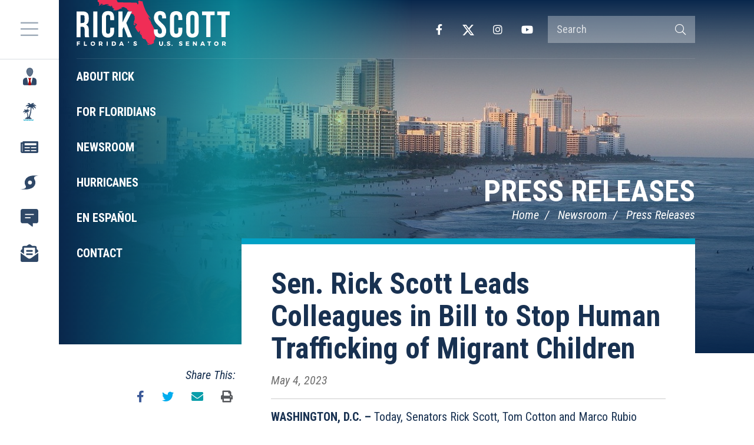

--- FILE ---
content_type: text/html; charset=UTF-8
request_url: https://www.rickscott.senate.gov/2023/5/sen-rick-scott-leads-colleagues-in-bill-to-stop-human-trafficking-of-migrant-children
body_size: 5401
content:
<!DOCTYPE html>
<html class="no-js" lang="en">
<head>
    <meta http-equiv="X-UA-Compatible" content="IE=edge" />
    <link rel="icon" href="https://www.rickscott.senate.gov/themes/rickscott/assets/img/favicon.ico" type="image/x-icon" />
	<title>Sen. Rick Scott Leads Colleagues in Bill to Stop Human Trafficking of Migrant Ch...</title>
<meta name="viewport" content="width=device-width, initial-scale=1">
<link rel="canonical" href="https://www.rickscott.senate.gov/2023/5/sen-rick-scott-leads-colleagues-in-bill-to-stop-human-trafficking-of-migrant-children">
<meta name="node-type" content="post">
<meta name="type" content="press-releases">
<meta name="posttype" content="press-releases">
<meta name="datewritten" content="2023-05-04T15:00:00">
<meta property="article:published_time" content="2023-05-04T15:00:00-04:00">
<meta property="article:modified_time" content="2023-05-04T14:59:33-04:00">
<meta property="article:section" content="Press Releases">
<meta property="article:author" content>
<meta property="og:type" content="article">
<meta property="og:image" content="https://www.rickscott.senate.gov/themes/rickscott/assets/img/social/default.jpg">
<meta property="og:title" content="Sen. Rick Scott Leads Colleagues in Bill to Stop Human Trafficking of Migrant Children">
<meta property="og:site_name" content="U.S. Senator Rick Scott">
<meta name="twitter:card" content="summary">
<meta name="twitter:title" content="Sen. Rick Scott Leads Colleagues in Bill to Stop Human Trafficking of Migrant Children">
<meta name="twitter:image" content="https://www.rickscott.senate.gov/themes/rickscott/assets/img/social/default.jpg">

    <link media="all" type="text/css" rel="stylesheet" href="https://fonts.googleapis.com/css2?family=Roboto+Condensed:ital,wght@0,300;0,400;0,700;1,300;1,400;1,700&amp;display=swap"><link media="all" type="text/css" rel="stylesheet" integrity="sha384-rqn26AG5Pj86AF4SO72RK5fyefcQ/x32DNQfChxWvbXIyXFePlEktwD18fEz+kQU" crossorigin="anonymous" href="https://pro.fontawesome.com/releases/v5.15.4/css/all.css"><link media="all" type="text/css" rel="stylesheet" href="https://www.rickscott.senate.gov/themes/rickscott/assets/compiled/theme.css?id=83cdd19efebe6155353f">
    <script src="https://assets.adobedtm.com/566dc2d26e4f/f8d2f26c1eac/launch-3a705652822d.min.js" async></script>
</head>


<body class="section-newsroom page-press-releases">

    <a class="anchor" name="top"></a>
    	<div id="site">
		

<div id="wrapper" class="copy-default">
    <header id="site-header" class="hidden-print">
        <a href="#skip-to-content" class="skip-to">Skip to content</a>
<div id="header">
    <input href="#" id="header-nav-checkbox" type="checkbox" aria-label="Menu" aria-controls="navigation" />
    <div id="masthead">
        <a href="https://www.rickscott.senate.gov" class="brand">
            <div class="title">U.S. Senator Rick Scott</div>
                    </a>
    </div>

            <div class="header-nav-button">
            <label href="#" for="header-nav-checkbox" aria-label="Menu" aria-controls="navigation"><i class="fal fa-bars" title="Menu"></i><span class="sr-only"> Menu</span></label>
        </div>
        <a href="#skip-navigation" class="skip-to">Skip navigation</a>
        <div class="nav-section">
            <div id="header-nav">
                <div class="header-nav">
    <div class="menu-panel menu-panel-level-0">
                    <div class="menu-item odd first nav-icon-about menu-page-about-rick  dropdown">
                <div class="menu-link menu-toggle">
                    <a href="https://www.rickscott.senate.gov/about-rick" title="About Rick"><span>About Rick</span></a>
                                            <button class="collapsed" data-toggle="collapse" data-target="#menu-0-0"><i class="fal" title="Toggle Submenu"></i><span class="sr-only"> Toggle Submenu</span></button>
                                    </div>
                                                        <div id="menu-0-0" class="collapse" aria-expanded="false">
                        <div class="menu-panel menu-panel-level-1">
                                                            <div class="menu-item menu-page-biography">
                                    <div class="menu-link">
                                        <a href="https://www.rickscott.senate.gov/biography"><span>Biography</span></a>
                                    </div>
                                </div>
                                                            <div class="menu-item menu-page-committee-assignments">
                                    <div class="menu-link">
                                        <a href="https://www.rickscott.senate.gov/committee-assignments"><span>Committee Assignments</span></a>
                                    </div>
                                </div>
                                                    </div>
                    </div>
                                                </div>
                    <div class="menu-item even menu-page-for-floridians  dropdown">
                <div class="menu-link menu-toggle">
                    <a href="https://www.rickscott.senate.gov/for-floridians" title="For Floridians"><span>For Floridians</span></a>
                                            <button class="collapsed" data-toggle="collapse" data-target="#menu-0-1"><i class="fal" title="Toggle Submenu"></i><span class="sr-only"> Toggle Submenu</span></button>
                                    </div>
                                                        <div id="menu-0-1" class="collapse" aria-expanded="false">
                        <div class="menu-panel menu-panel-level-1">
                                                            <div class="menu-item menu-page-academy-nominations">
                                    <div class="menu-link">
                                        <a href="https://www.rickscott.senate.gov/services/academy-nominations"><span>Academy Nominations</span></a>
                                    </div>
                                </div>
                                                            <div class="menu-item menu-page-flag-requests">
                                    <div class="menu-link">
                                        <a href="https://www.rickscott.senate.gov/services/flag-requests"><span>Flag Requests</span></a>
                                    </div>
                                </div>
                                                            <div class="menu-item menu-page-grant-requests">
                                    <div class="menu-link">
                                        <a href="https://www.rickscott.senate.gov/services/grant-requests"><span>Grant Requests</span></a>
                                    </div>
                                </div>
                                                            <div class="menu-item menu-page-casework">
                                    <div class="menu-link">
                                        <a href="https://www.rickscott.senate.gov/contact/casework"><span>Help with a Federal Agency</span></a>
                                    </div>
                                </div>
                                                            <div class="menu-item menu-page-internships">
                                    <div class="menu-link">
                                        <a href="https://www.rickscott.senate.gov/services/internships"><span>Internships</span></a>
                                    </div>
                                </div>
                                                            <div class="menu-item menu-page-scheduling-requests">
                                    <div class="menu-link">
                                        <a href="https://www.rickscott.senate.gov/contact/scheduling-requests"><span>Scheduling Requests</span></a>
                                    </div>
                                </div>
                                                            <div class="menu-item menu-page-student-resources">
                                    <div class="menu-link menu-toggle">
                                        <a href="https://www.rickscott.senate.gov/services/student-resources"><span>Student Resources</span></a>
                                    </div>
                                </div>
                                                            <div class="menu-item menu-page-tour-requests">
                                    <div class="menu-link">
                                        <a href="https://www.rickscott.senate.gov/services/tour-requests"><span>Tour Requests</span></a>
                                    </div>
                                </div>
                                                            <div class="menu-item menu-page-for-veterans">
                                    <div class="menu-link">
                                        <a href="https://www.rickscott.senate.gov/services/for-veterans"><span>Veterans&#039; Resources</span></a>
                                    </div>
                                </div>
                                                            <div class="menu-item menu-page-share-your-opinion">
                                    <div class="menu-link">
                                        <a href="https://www.rickscott.senate.gov/contact/share-your-opinion"><span>Share Your Opinion</span></a>
                                    </div>
                                </div>
                                                            <div class="menu-item menu-page-office-locations">
                                    <div class="menu-link">
                                        <a href="https://www.rickscott.senate.gov/contact/office-locations"><span>Office Locations</span></a>
                                    </div>
                                </div>
                                                            <div class="menu-item menu-page-greetings-commendations">
                                    <div class="menu-link">
                                        <a href="https://www.rickscott.senate.gov/services/greetings-commendations"><span>Greetings/Commendations</span></a>
                                    </div>
                                </div>
                                                            <div class="menu-item menu-page-hurricane-preparedness-resources-redirect">
                                    <div class="menu-link">
                                        <a href="https://www.rickscott.senate.gov/services/hurricane-preparedness-resources-redirect"><span>Hurricane Preparedness Resources</span></a>
                                    </div>
                                </div>
                                                            <div class="menu-item menu-page-fighting-for-floridians">
                                    <div class="menu-link menu-toggle">
                                        <a href="https://www.rickscott.senate.gov/services/fighting-for-floridians"><span>Fighting For Floridians</span></a>
                                    </div>
                                </div>
                                                            <div class="menu-item menu-page-venezuela">
                                    <div class="menu-link">
                                        <a href="https://www.rickscott.senate.gov/venezuela"><span>Fighting for Freedom and Democracy in Venezuela</span></a>
                                    </div>
                                </div>
                                                            <div class="menu-item menu-page-senate-aging-updates">
                                    <div class="menu-link">
                                        <a href="https://www.aging.senate.gov/" target="_blank"><span>Senate Aging Updates</span></a>
                                    </div>
                                </div>
                                                    </div>
                    </div>
                                                </div>
                    <div class="menu-item odd menu-page-newsroom  dropdown">
                <div class="menu-link menu-toggle">
                    <a href="https://www.rickscott.senate.gov/newsroom" title="Newsroom"><span>Newsroom</span></a>
                                            <button class="collapsed" data-toggle="collapse" data-target="#menu-0-2"><i class="fal" title="Toggle Submenu"></i><span class="sr-only"> Toggle Submenu</span></button>
                                    </div>
                                                        <div id="menu-0-2" class="collapse" aria-expanded="false">
                        <div class="menu-panel menu-panel-level-1">
                                                            <div class="menu-item menu-page-press-releases">
                                    <div class="menu-link">
                                        <a href="https://www.rickscott.senate.gov/press-releases"><span>Press Releases</span></a>
                                    </div>
                                </div>
                                                            <div class="menu-item menu-page-washington-waste-wednesday">
                                    <div class="menu-link">
                                        <a href="https://www.rickscott.senate.gov/washington-waste-wednesday"><span>Washington Waste Wednesday</span></a>
                                    </div>
                                </div>
                                                            <div class="menu-item menu-page-op-eds">
                                    <div class="menu-link">
                                        <a href="https://www.rickscott.senate.gov/op-eds"><span>Op-Eds</span></a>
                                    </div>
                                </div>
                                                            <div class="menu-item menu-page-newsletter">
                                    <div class="menu-link">
                                        <a href="https://www.rickscott.senate.gov/newsletter"><span>Newsletter</span></a>
                                    </div>
                                </div>
                                                            <div class="menu-item menu-page-economic-snapshot">
                                    <div class="menu-link">
                                        <a href="https://www.rickscott.senate.gov/economic-snapshot"><span>Economic Snapshot</span></a>
                                    </div>
                                </div>
                                                    </div>
                    </div>
                                                </div>
                    <div class="menu-item even menu-page-hurricanes  dropdown">
                <div class="menu-link menu-toggle">
                    <a href="https://www.rickscott.senate.gov/hurricanes" title="Hurricanes"><span>Hurricanes</span></a>
                                            <button class="collapsed" data-toggle="collapse" data-target="#menu-0-3"><i class="fal" title="Toggle Submenu"></i><span class="sr-only"> Toggle Submenu</span></button>
                                    </div>
                                                        <div id="menu-0-3" class="collapse" aria-expanded="false">
                        <div class="menu-panel menu-panel-level-1">
                                                            <div class="menu-item menu-page-hurricane-preparedness">
                                    <div class="menu-link">
                                        <a href="https://www.rickscott.senate.gov/hurricane-preparedness"><span>Hurricane Preparedness</span></a>
                                    </div>
                                </div>
                                                            <div class="menu-item menu-page-hurricane-season-resources">
                                    <div class="menu-link">
                                        <a href="https://www.rickscott.senate.gov/hurricane-season-resources"><span>Hurricane Season Resources</span></a>
                                    </div>
                                </div>
                                                    </div>
                    </div>
                                                </div>
                    <div class="menu-item odd menu-page-en-espanol  dropdown">
                <div class="menu-link menu-toggle">
                    <a href="https://www.rickscott.senate.gov/en-espanol" title="En Español"><span>En Español</span></a>
                                            <button class="collapsed" data-toggle="collapse" data-target="#menu-0-4"><i class="fal" title="Toggle Submenu"></i><span class="sr-only"> Toggle Submenu</span></button>
                                    </div>
                                                        <div id="menu-0-4" class="collapse" aria-expanded="false">
                        <div class="menu-panel menu-panel-level-1">
                                                            <div class="menu-item menu-page-acerca-de-rick">
                                    <div class="menu-link">
                                        <a href="https://www.rickscott.senate.gov/acerca-de-rick"><span>Acerca de Rick</span></a>
                                    </div>
                                </div>
                                                            <div class="menu-item menu-page-contacte-a-rick">
                                    <div class="menu-link">
                                        <a href="https://www.rickscott.senate.gov/contacte-a-rick"><span>Contacte a Rick</span></a>
                                    </div>
                                </div>
                                                            <div class="menu-item menu-page-preparacion-para-huracanes">
                                    <div class="menu-link">
                                        <a href="https://www.rickscott.senate.gov/preparacion-para-huracanes"><span>Preparacion Para Huracanes</span></a>
                                    </div>
                                </div>
                                                            <div class="menu-item menu-page-english">
                                    <div class="menu-link">
                                        <a href="https://www.rickscott.senate.gov/english"><span>English</span></a>
                                    </div>
                                </div>
                                                    </div>
                    </div>
                                                </div>
                    <div class="menu-item even last menu-page-contact  dropdown">
                <div class="menu-link menu-toggle">
                    <a href="https://www.rickscott.senate.gov/contact/contact" title="Contact"><span>Contact</span></a>
                                            <button class="collapsed" data-toggle="collapse" data-target="#menu-0-5"><i class="fal" title="Toggle Submenu"></i><span class="sr-only"> Toggle Submenu</span></button>
                                    </div>
                                                        <div id="menu-0-5" class="collapse" aria-expanded="false">
                        <div class="menu-panel menu-panel-level-1">
                                                            <div class="menu-item menu-page-subscribe">
                                    <div class="menu-link">
                                        <a href="https://www.rickscott.senate.gov/contact/subscribe"><span>Newsletter Signup</span></a>
                                    </div>
                                </div>
                                                    </div>
                    </div>
                                                </div>
            </div>
</div>
            </div>
            <div id="header-right">
                <div id="header-sitesearch">
                    <form action="https://www.rickscott.senate.gov/search">
                        <label for="header-search-input" class="sr-only">Search Terms</label>
                        <input type="search" name="q" id="header-search-input" placeholder="Search" />
                        <button type="submit"><i class="fal fa-search"></i><span class="sr-only"> Search</span></button>
                    </form>
                </div>
                <div id="header-social">
                    <div class="social-links">
        <div class="social-link facebook"><a href="https://www.facebook.com/RickScottSenOffice/" target="_blank"><i class="fab fa-facebook-f" title="Facebook"></i><span class="sr-only"> Facebook</span></a></div>    <div class="social-link twitter"><a href="https://twitter.com/SenRickScott" target="_blank"><i class="fa-brands fa-x-twitter" title="X"></i><span class="sr-only"> X</span></a></div>    <div class="social-link instagram"><a href="https://www.instagram.com/flsenrickscott/" target="_blank"><i class="fab fa-instagram" title="Instagram"></i><span class="sr-only"> Instagram</span></a></div>    <div class="social-link youtube"><a href="https://www.youtube.com/channel/UC-Y9pFmW4PYGZHkC8lcqSkQ" target="_blank"><i class="fab fa-youtube" title="YouTube"></i><span class="sr-only"> YouTube</span></a></div>    
</div>
                </div>
            </div>
        </div>
        <a class="anchor" name="skip-navigation"></a>
</div>

<a class="anchor" name="skip-to-content"></a>
    </header>
    <main id="site-body" role="main">
        <div class="lay-body with-sidebar">
            <div id="page-header">
                            <h1 id="page-title"><a href="https://www.rickscott.senate.gov/press-releases">Press Releases</a></h1>
                                        <ul class="breadcrumb hidden-print">
                                                                        <li class="breadcrumb-item">
                                <a href="https://www.rickscott.senate.gov/home">Home</a>
                            </li>
                                                    <li class="breadcrumb-item">
                                <a href="https://www.rickscott.senate.gov/newsroom">Newsroom</a>
                            </li>
                                                    <li class="breadcrumb-item active">
                                <a href="https://www.rickscott.senate.gov/press-releases">Press Releases</a>
                            </li>
                                                            </ul>
                        
        </div>
    
    <div id="page-body">
        <div id="page-body-inner">
            <!-- content -->
            <section id="content">
                <div id="content-inner">
                                        <div id="content-body">
                        <article class="post element" data-id="BCF7BFBB-5A94-40FC-9245-A26C8EFE1F5E">
    <header class="clearfix">
        <h1 class="element-title"><a href="https://www.rickscott.senate.gov/2023/5/sen-rick-scott-leads-colleagues-in-bill-to-stop-human-trafficking-of-migrant-children">Sen. Rick Scott Leads Colleagues in Bill to Stop Human Trafficking of Migrant Children</a></h1>
                <h3 class="element-date">May 4, 2023</h3>
    </header>
    <main>
                    <div class="element-content"><p><b>WASHINGTON, D.C. &ndash; </b>Today, Senators Rick Scott, Tom Cotton and Marco Rubio introduced the <i><a href="https://www.rickscott.senate.gov/services/files/2107A2EC-EDC2-4CD7-A297-08A43EFB33E8">Stop Human Trafficking of Unaccompanied Migrant Children Act</a>. </i>This bill addresses the recent reports of unaccompanied migrant children being released to sponsors who have not received proper screening from the Department of Health and Human Services' (HHS) Office of Refugee Resettlement (ORR).</p>
<p>&nbsp;</p>
<p><b>Senator Rick Scott</b> said, &ldquo;No one is safe from the suffering caused by President Biden&rsquo;s border crisis, especially children. The savage cartels don&rsquo;t care about a child&rsquo;s life, they happily traffic them across Biden&rsquo;s wide open border and collect the payment without a minute of regret. That must end NOW. I have seven grandkids and I cannot imagine them ever being put at risk. Every child is worth protecting. Hundreds of thousands of migrant children have entered the federal government&rsquo;s shelter system and President Biden&rsquo;s administration is not doing nearly enough to keep them safe. We must ensure that these unaccompanied children placed with a sponsor by this administration are not being trafficked. I&rsquo;m proud to lead my colleagues in introducing this good bill and implement real vetting that protects kids.&rdquo;</p>
<p>&nbsp;</p>
<p><b>Senator Tom Cotton </b>said, &ldquo;President Biden&rsquo;s refusal to secure the border has turned the area into a hotbed of human trafficking, including trafficking of minors. Our bill will ensure that any unaccompanied children go to responsible, vetted, and legal adults.&rdquo;</p>
<p>&nbsp;</p>
<p><b>Senator Marco Rubio</b> said, "The Biden Administration's reckless approach to immigration puts vulnerable migrant children at risk. The recent reports of child labor violations are a disturbing reminder of the consequences of the president&rsquo;s open border policies. The <i>Stop Human Trafficking of Unaccompanied Migrant Children Act</i> is an important step in preventing this from happening and ensuring that proper vetting procedures are in place to protect these vulnerable children.&rdquo; &nbsp;</p>
<p>&nbsp;</p>
<p>This bill will ensure extensive vetting by the Department of Homeland Security (DHS) and HHS before a vulnerable unaccompanied child is placed with a sponsor. Specifically, this bill requires a number of steps to be taken in the pre-release and post-release process when HHS places an unaccompanied migrant child with a prospective sponsor:</p>
<ul type="disc">
<li>All categories of sponsors must be vetted before HHS placement of an unaccompanied child.</li>
<li>Vetting for all adults (18 and older) in the household before HHS placement of an unaccompanied child.</li>
<li>Prohibit placement of an unaccompanied child by HHS with a sponsor who is an illegal alien, unless the individual is a biological parent or relative.</li>
<li>HHS ORR must complete a home visit before the unaccompanied child is released, and at least 5 unannounced home visits during the first year an unaccompanied child is living with a sponsor.</li>
<li>A monthly reporting requirement for HHS and DHS to Congress.</li>
<li>Requires HHS and all consulting agencies to retroactively vet all sponsors in accordance with the vetting requirements of this bill (as-of January 20, 2021).</li>
<li>Require HHS and DHS to immediately report to Congress (every 30 days) on all efforts to account for all missing unaccompanied children that were placed with a sponsor and are now missing.</li>
</ul>
<p align="center">&nbsp;</p>
<p align="center">###</p></div>
                        <div class="element-nodecontents">
            
        </div>

        
            </main>
    <footer>
                    <div class="element-link"><a href="https://www.rickscott.senate.gov/2023/5/sen-rick-scott-leads-colleagues-in-bill-to-stop-human-trafficking-of-migrant-children">https://www.rickscott.senate.gov/2023/5/sen-rick-scott-leads-colleagues-in-bill-to-stop-human-trafficking-of-migrant-children</a></div>
            </footer>
</article>

                    </div>
                </div>
            </section>
                            <aside id="sidebar" class="hidden-print no-related">
                    <div id="sidebar-inner">
                        

                        
                                                    <div id="sidebar-body">
                                <div class="section content">
                                    <section class="share-this">
    <header>
        <h3>Share This:</h3>
    </header>
    <div class="share-this-body">
        <div class="ssk-group ssk-sm" data-url="https://www.rickscott.senate.gov/2023/5/sen-rick-scott-leads-colleagues-in-bill-to-stop-human-trafficking-of-migrant-children">
            <a href="" class="ssk ssk-icon facebook"><i class="fab fa-facebook-f" title="Facebook"></i></a>
            <a href="" class="ssk ssk-icon twitter"><i class="fab fa-twitter" title="Twitter"></i></a>
            <a href="" class="ssk ssk-icon email"><i class="fas fa-envelope" title="E-mail"></i></a>
            <a href="" class="ssk ssk-icon print" onclick="window.print();"><i class="fas fa-print" title="Print"></i></a>
        </div>
    </div>
</section>
                                </div>
                            </div>
                                            </div>
                </aside>
                    </div>
    </div>
</div>
    </main>
</div>
<footer id="site-footer" class="hidden-print">
    <div id="footer-inner">
    <div class="footer-links">
        <a href="https://www.rickscott.senate.gov/contact">Contact</a>
        
    </div>
    <div class="footer-social">
        <div class="social-links">
        <div class="social-link facebook"><a href="https://www.facebook.com/RickScottSenOffice/" target="_blank"><i class="fab fa-facebook-f" title="Facebook"></i><span class="sr-only"> Facebook</span></a></div>    <div class="social-link twitter"><a href="https://twitter.com/SenRickScott" target="_blank"><i class="fa-brands fa-x-twitter" title="X"></i><span class="sr-only"> X</span></a></div>    <div class="social-link instagram"><a href="https://www.instagram.com/flsenrickscott/" target="_blank"><i class="fab fa-instagram" title="Instagram"></i><span class="sr-only"> Instagram</span></a></div>    <div class="social-link youtube"><a href="https://www.youtube.com/channel/UC-Y9pFmW4PYGZHkC8lcqSkQ" target="_blank"><i class="fab fa-youtube" title="YouTube"></i><span class="sr-only"> YouTube</span></a></div>    
</div>
    </div>
</div>
</footer>

	</div>

	<script src="https://cdnjs.cloudflare.com/ajax/libs/modernizr/2.8.3/modernizr.min.js"></script><script src="https://cdnjs.cloudflare.com/ajax/libs/jquery/1.12.4/jquery.min.js"></script><script src="https://www.rickscott.senate.gov/themes/rickscott/assets/compiled/theme.js?id=f626906b5bbacc84c516"></script>
    
    <!-- START OF SmartSource Data Collector TAG -->
<script src="/wt_sdc/rickscott_webtrends.load.js" type="text/javascript"></script>

<noscript>
<div><img alt="DCSIMG" id="DCSIMG" width="1" height="1" src="//statse.webtrendslive.com/dcs22226qjj7mr0zfbejz5ebb_4y3f/njs.gif?dcsuri=/nojavascript&amp;WT.js=No&amp;WT.tv=10.4.0&amp;dcssip=www.senate.gov"/></div>
</noscript>
<!-- END OF SmartSource Data Collector TAG -->
</body>
</html>


--- FILE ---
content_type: image/svg+xml
request_url: https://www.rickscott.senate.gov/themes/rickscott/assets/img/icons/menu-icon-about-rick.svg
body_size: 2506
content:
<svg xmlns="http://www.w3.org/2000/svg" width="23.313" height="30" viewBox="0 0 23.313 30">
  <g id="menu-icon-about-rick" transform="translate(-37.813 -139.75)">
    <path id="Path_3845" data-name="Path 3845" d="M3.517-9.34,1.029,1.875-.636-5.094,1.029-8.375h-5L-2.3-5.094-3.966,1.875-6.454-9.34c-3.71.2-6.671,1.615-6.671,5.84V.937a2.67,2.67,0,0,0,2.5,2.812H7.69a2.67,2.67,0,0,0,2.5-2.812V-3.5C10.188-7.725,7.227-9.141,3.517-9.34Z" transform="translate(50.937 166)" fill="#09274c" opacity="0.85"/>
    <path id="Path_3858" data-name="Path 3858" d="M.518-5.094,2.183-8.375h-5l1.665,3.281L-2.813,1.875A19.686,19.686,0,0,0-1.924,3.75H1.295c.2-.473.544-1.2.888-1.875Z" transform="translate(49.783 166)" fill="#b70202"/>
    <g id="Path_3859" data-name="Path 3859" transform="translate(50.937 166)" fill="rgba(9,39,76,0.65)">
      <path d="M-1.469-11.25c2.75,0,5.759-4.989,5.773-8.5s-2.094-6.5-5.773-6.5-5.825,3.229-5.773,6.5S-4.218-11.25-1.469-11.25Z" stroke="none"/>
      <path d="M -1.468626022338867 -12.24997615814209 C -0.5678460001945496 -12.24997615814209 0.6101040244102478 -13.19981575012207 1.605524063110352 -14.72881603240967 C 2.647183895111084 -16.3288459777832 3.29802393913269 -18.25437545776367 3.304064035415649 -19.75397682189941 C 3.310873985290527 -21.44661521911621 2.748104095458984 -22.98635673522949 1.760053992271423 -23.97838592529297 C 0.9315440058708191 -24.81024551391602 -0.1849159896373749 -25.24993705749512 -1.468626022338867 -25.24993705749512 C -2.719635963439941 -25.24993705749512 -3.828896045684814 -24.79464530944824 -4.676486015319824 -23.93328666687012 C -5.681985855102539 -22.91144561767578 -6.267015933990479 -21.35361671447754 -6.241436004638672 -19.76606559753418 C -6.218766212463379 -18.3593864440918 -5.544196128845215 -16.41418647766113 -4.522875785827637 -14.8104362487793 C -3.517106056213379 -13.23108577728271 -2.346786022186279 -12.24997615814209 -1.468626022338867 -12.24997615814209 M -1.468626022338867 -11.24997615814209 C -4.218396186828613 -11.24997615814209 -7.188595771789551 -16.47878646850586 -7.241305828094482 -19.74995613098145 C -7.294015884399414 -23.02112579345703 -5.14767599105835 -26.24993705749512 -1.468626022338867 -26.24993705749512 C 2.210423946380615 -26.24993705749512 4.318183898925781 -23.26126670837402 4.304053783416748 -19.74995613098145 C 4.289914131164551 -16.23864555358887 1.281144022941589 -11.24997615814209 -1.468626022338867 -11.24997615814209 Z" stroke="none" fill="rgba(9,39,76,0.25)"/>
    </g>
  </g>
</svg>


--- FILE ---
content_type: image/svg+xml
request_url: https://www.rickscott.senate.gov/themes/rickscott/assets/img/icons/menu-icon-for-floridians.svg
body_size: 3208
content:
<svg xmlns="http://www.w3.org/2000/svg" width="26.582" height="34.67" viewBox="0 0 26.582 34.67">
  <g id="menu-icon-for-floridians" transform="translate(519.623 -345)" opacity="0.85">
    <path id="Path_3845" data-name="Path 3845" d="M-507.87,345a6.978,6.978,0,0,1,2.829,1.953c.278.262.525.557.811.864a5.933,5.933,0,0,1,6.764-2.414l-3.179,2.3,0,.1c3.491-.764,5.818.844,7.61,3.718a9.962,9.962,0,0,0-5.618-1.2c.089.046.182.087.267.14a21.79,21.79,0,0,1,1.943,1.211,4.357,4.357,0,0,1,1.667,3.809c-.009.3-.044.6-.072.954-1.45-2.167-3.6-3.313-5.772-4.458a8.085,8.085,0,0,1,1.847,6.776,16.33,16.33,0,0,0-3.756-5.205,2.164,2.164,0,0,0-.359,1.1,46.663,46.663,0,0,1-2.98,17.088.637.637,0,0,0,.052.487.717.717,0,0,1,.036.842,5.66,5.66,0,0,0-.325.754,3.261,3.261,0,0,1,1.81-.532l-.992,1.1a3.992,3.992,0,0,1,1.929-.256l-.29.6,2.452,2.011-.06.1c-.368-.155-.743-.295-1.1-.467a2.9,2.9,0,0,0-2.664.009c-.2.1-.42.166-.617.272a1.081,1.081,0,0,1-1.123,0,3.707,3.707,0,0,0-3.967-.006,1.074,1.074,0,0,1-1.152-.007,3.635,3.635,0,0,0-3.9,0,3.211,3.211,0,0,1-.547.2l-.052-.084c.465-.5.915-1.018,1.4-1.5.2-.194.325-.346.168-.616a1.026,1.026,0,0,1-.054-.281h1.768l-.587-1.624a3.06,3.06,0,0,1,1.947,1.147c.138-.382.244-.726.387-1.053a3.456,3.456,0,0,1,.317-.431.606.606,0,0,0,.114-.293,20.58,20.58,0,0,0-1.376-8.112,4.7,4.7,0,0,0-.931-1.1,8.478,8.478,0,0,0-3.4,3.934,8.209,8.209,0,0,1,1.555-5.175,9.438,9.438,0,0,0-4.548,2.233v-.2c.067-.224.129-.449.2-.672a4.467,4.467,0,0,1,3.627-3.363c.049-.008.095-.03.244-.078-.381-.355-.7-.677-1.042-.96s-.739-.539-1.165-.846c1.792-.7,3.1.348,4.484,1.187a4.032,4.032,0,0,1,1.748-1.631,3,3,0,0,1,2.367-.073,3.051,3.051,0,0,0-1.371,1.5,4.287,4.287,0,0,1,4.7.909,8.724,8.724,0,0,0-4.036,1.024,4.646,4.646,0,0,1,2.8,2.373l-4-1.026a4.443,4.443,0,0,0,.088,1.359,22.112,22.112,0,0,1,1.671,9.111,2.687,2.687,0,0,0,.03.291c.113-.129.187-.211.259-.3a2.433,2.433,0,0,1,.242-.281.584.584,0,0,1,.306-.175c.258,0,.366-.136.46-.354a43.4,43.4,0,0,0,3.522-16.456,3.552,3.552,0,0,0-.566-2.068.391.391,0,0,0-.306-.162,7.585,7.585,0,0,0-1.086.233,19.314,19.314,0,0,0-5.067,2.566l-.4.267a6.608,6.608,0,0,1,4.186-5.026,14.938,14.938,0,0,0-6.77.64,4.822,4.822,0,0,1,3.121-2.875,12.551,12.551,0,0,1,3.916-.345c.114,0,.228,0,.439,0a7.683,7.683,0,0,0-4.021-2.169,7.371,7.371,0,0,1,.865-.512c.67-.28,1.355-.522,2.034-.78Z" fill="#09274c"/>
    <path id="Path_3846" data-name="Path 3846" d="M-505.989,824.811l-2.342-.854v-1.484c.327.08.633.13.92.231.391.138.773.306,1.151.478a.991.991,0,0,0,.874,0c.378-.172.764-.326,1.149-.483a2.4,2.4,0,0,1,1.872,0c.364.148.732.289,1.087.458a1.1,1.1,0,0,0,1,0c.355-.167.724-.306,1.089-.452a2.462,2.462,0,0,1,1.906,0c.4.16.794.314,1.184.488a.965.965,0,0,0,.842-.006c.337-.154.683-.289,1.023-.436a2.575,2.575,0,0,1,2.127-.006c.31.133.629.246.93.4a1.131,1.131,0,0,0,1.06.007c.436-.2.892-.369,1.346-.531a4.47,4.47,0,0,1,.62-.126v1.469l-2.3.853h-.338c-.605-.226-1.215-.441-1.814-.682a1.389,1.389,0,0,0-1.1,0c-.6.244-1.207.459-1.811.687h-.338c-.616-.23-1.235-.45-1.846-.693a1.333,1.333,0,0,0-1.041-.007c-.61.244-1.227.468-1.842.7h-.405c-.613-.237-1.228-.467-1.838-.712a1.288,1.288,0,0,0-1.009.024c-.6.24-1.209.46-1.814.688Z" transform="translate(-10.527 -445.141)" fill="#01a1c5"/>
  </g>
</svg>
